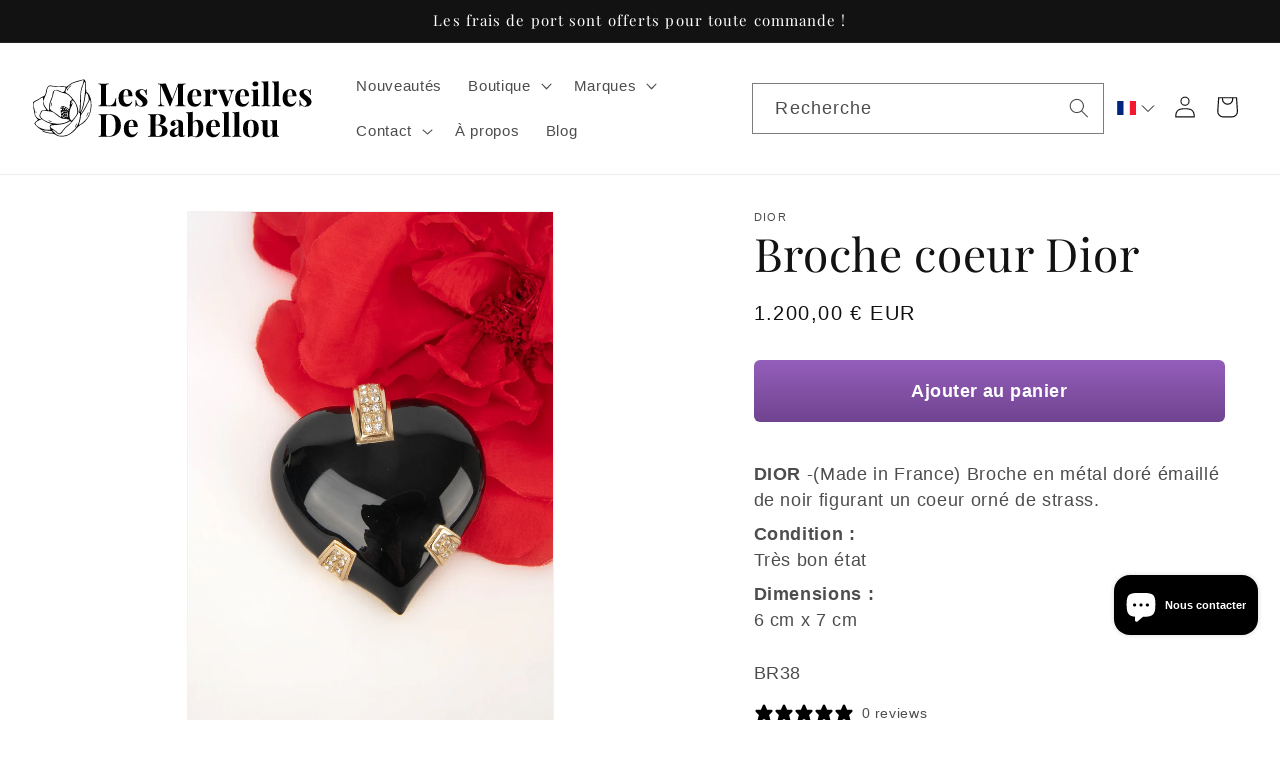

--- FILE ---
content_type: text/css
request_url: https://lesmerveillesdebabellou.com/cdn/shop/t/11/assets/styles.css?v=168260875580250237031720771630
body_size: 2131
content:
*,:before,:after{box-sizing:border-box;border-width:0;border-style:solid;border-color:#e5e7eb}:before,:after{--tw-content: ""}html,:host{line-height:1.5;-webkit-text-size-adjust:100%;-moz-tab-size:4;-o-tab-size:4;tab-size:4;font-family:ui-sans-serif,system-ui,sans-serif,"Apple Color Emoji","Segoe UI Emoji",Segoe UI Symbol,"Noto Color Emoji";font-feature-settings:normal;font-variation-settings:normal;-webkit-tap-highlight-color:transparent}body{margin:0;line-height:inherit}hr{height:0;color:inherit;border-top-width:1px}abbr:where([title]){-webkit-text-decoration:underline dotted;text-decoration:underline dotted}h1,h2,h3,h4,h5,h6{font-size:inherit;font-weight:inherit}a{color:inherit;text-decoration:inherit}b,strong{font-weight:bolder}code,kbd,samp,pre{font-family:ui-monospace,SFMono-Regular,Menlo,Monaco,Consolas,Liberation Mono,Courier New,monospace;font-feature-settings:normal;font-variation-settings:normal;font-size:1em}small{font-size:80%}sub,sup{font-size:75%;line-height:0;position:relative;vertical-align:baseline}sub{bottom:-.25em}sup{top:-.5em}table{text-indent:0;border-color:inherit;border-collapse:collapse}button,input,optgroup,select,textarea{font-family:inherit;font-feature-settings:inherit;font-variation-settings:inherit;font-size:100%;font-weight:inherit;line-height:inherit;letter-spacing:inherit;color:inherit;margin:0;padding:0}button,select{text-transform:none}button,input:where([type=button]),input:where([type=reset]),input:where([type=submit]){-webkit-appearance:button;background-color:transparent;background-image:none}:-moz-focusring{outline:auto}:-moz-ui-invalid{box-shadow:none}progress{vertical-align:baseline}::-webkit-inner-spin-button,::-webkit-outer-spin-button{height:auto}[type=search]{-webkit-appearance:textfield;outline-offset:-2px}::-webkit-search-decoration{-webkit-appearance:none}::-webkit-file-upload-button{-webkit-appearance:button;font:inherit}summary{display:list-item}blockquote,dl,dd,h1,h2,h3,h4,h5,h6,hr,figure,p,pre{margin:0}fieldset{margin:0;padding:0}legend{padding:0}ol,ul,menu{list-style:none;margin:0;padding:0}dialog{padding:0}textarea{resize:vertical}input::-moz-placeholder,textarea::-moz-placeholder{opacity:1;color:#9ca3af}input::placeholder,textarea::placeholder{opacity:1;color:#9ca3af}button,[role=button]{cursor:pointer}:disabled{cursor:default}img,svg,video,canvas,audio,iframe,embed,object{display:block;vertical-align:middle}img,video{max-width:100%;height:auto}[hidden]{display:none}p{margin:revert}h1,h2,h3,h4,h5,h6{font-family:var(--font-heading-family);font-style:var(--font-heading-style);font-weight:var(--font-heading-weight);letter-spacing:calc(var(--font-heading-scale) * .06rem);color:rgb(var(--color-foreground));line-height:calc(1 + .3/max(1,var(--font-heading-scale)));word-break:break-word}h1{font-size:calc(var(--font-heading-scale) * 3rem)}@media only screen and (min-width: 750px){h1{font-size:calc(var(--font-heading-scale) * 4rem)}}h2{font-size:calc(var(--font-heading-scale) * 2rem)}@media only screen and (min-width: 750px){h2{font-size:calc(var(--font-heading-scale) * 2.4rem)}}h3{font-size:calc(var(--font-heading-scale) * 1.7rem)}@media only screen and (min-width: 750px){h3{font-size:calc(var(--font-heading-scale) * 1.8rem)}}h4{font-family:var(--font-heading-family);font-style:var(--font-heading-style);font-size:calc(var(--font-heading-scale) * 1.5rem)}h5{font-size:calc(var(--font-heading-scale) * 1.2rem)}@media only screen and (min-width: 750px){h5{font-size:calc(var(--font-heading-scale) * 1.3rem)}}h6{color:rgba(var(--color-foreground),.75);margin-block-start:1.67em;margin-block-end:1.67em}.h1>*{font-size:calc(var(--font-heading-scale) * 3rem)}@media only screen and (min-width: 750px){.h1>*{font-size:calc(var(--font-heading-scale) * 4rem)}}.h2>*{font-size:calc(var(--font-heading-scale) * 2rem)}@media only screen and (min-width: 750px){.h2>*{font-size:calc(var(--font-heading-scale) * 2.4rem)}}.h3>*{font-size:calc(var(--font-heading-scale) * 1.7rem)}@media only screen and (min-width: 750px){.h3>*{font-size:calc(var(--font-heading-scale) * 1.8rem)}}.h4>*{font-family:var(--font-heading-family);font-style:var(--font-heading-style);font-size:calc(var(--font-heading-scale) * 1.5rem)}.h5>*{font-size:calc(var(--font-heading-scale) * 1.2rem)}@media only screen and (min-width: 750px){.h5>*{font-size:calc(var(--font-heading-scale) * 1.3rem)}}.h6>*{color:rgba(var(--color-foreground),.75);margin-block-start:1.67em;margin-block-end:1.67em}*,:before,:after{--tw-border-spacing-x: 0;--tw-border-spacing-y: 0;--tw-translate-x: 0;--tw-translate-y: 0;--tw-rotate: 0;--tw-skew-x: 0;--tw-skew-y: 0;--tw-scale-x: 1;--tw-scale-y: 1;--tw-pan-x: ;--tw-pan-y: ;--tw-pinch-zoom: ;--tw-scroll-snap-strictness: proximity;--tw-gradient-from-position: ;--tw-gradient-via-position: ;--tw-gradient-to-position: ;--tw-ordinal: ;--tw-slashed-zero: ;--tw-numeric-figure: ;--tw-numeric-spacing: ;--tw-numeric-fraction: ;--tw-ring-inset: ;--tw-ring-offset-width: 0px;--tw-ring-offset-color: #fff;--tw-ring-color: rgb(59 130 246 / .5);--tw-ring-offset-shadow: 0 0 #0000;--tw-ring-shadow: 0 0 #0000;--tw-shadow: 0 0 #0000;--tw-shadow-colored: 0 0 #0000;--tw-blur: ;--tw-brightness: ;--tw-contrast: ;--tw-grayscale: ;--tw-hue-rotate: ;--tw-invert: ;--tw-saturate: ;--tw-sepia: ;--tw-drop-shadow: ;--tw-backdrop-blur: ;--tw-backdrop-brightness: ;--tw-backdrop-contrast: ;--tw-backdrop-grayscale: ;--tw-backdrop-hue-rotate: ;--tw-backdrop-invert: ;--tw-backdrop-opacity: ;--tw-backdrop-saturate: ;--tw-backdrop-sepia: ;--tw-contain-size: ;--tw-contain-layout: ;--tw-contain-paint: ;--tw-contain-style: }::backdrop{--tw-border-spacing-x: 0;--tw-border-spacing-y: 0;--tw-translate-x: 0;--tw-translate-y: 0;--tw-rotate: 0;--tw-skew-x: 0;--tw-skew-y: 0;--tw-scale-x: 1;--tw-scale-y: 1;--tw-pan-x: ;--tw-pan-y: ;--tw-pinch-zoom: ;--tw-scroll-snap-strictness: proximity;--tw-gradient-from-position: ;--tw-gradient-via-position: ;--tw-gradient-to-position: ;--tw-ordinal: ;--tw-slashed-zero: ;--tw-numeric-figure: ;--tw-numeric-spacing: ;--tw-numeric-fraction: ;--tw-ring-inset: ;--tw-ring-offset-width: 0px;--tw-ring-offset-color: #fff;--tw-ring-color: rgb(59 130 246 / .5);--tw-ring-offset-shadow: 0 0 #0000;--tw-ring-shadow: 0 0 #0000;--tw-shadow: 0 0 #0000;--tw-shadow-colored: 0 0 #0000;--tw-blur: ;--tw-brightness: ;--tw-contrast: ;--tw-grayscale: ;--tw-hue-rotate: ;--tw-invert: ;--tw-saturate: ;--tw-sepia: ;--tw-drop-shadow: ;--tw-backdrop-blur: ;--tw-backdrop-brightness: ;--tw-backdrop-contrast: ;--tw-backdrop-grayscale: ;--tw-backdrop-hue-rotate: ;--tw-backdrop-invert: ;--tw-backdrop-opacity: ;--tw-backdrop-saturate: ;--tw-backdrop-sepia: ;--tw-contain-size: ;--tw-contain-layout: ;--tw-contain-paint: ;--tw-contain-style: }.tw-container{width:100%}@media (min-width: 640px){.tw-container{max-width:640px}}@media (min-width: 768px){.tw-container{max-width:768px}}@media (min-width: 1024px){.tw-container{max-width:1024px}}@media (min-width: 1280px){.tw-container{max-width:1280px}}@media (min-width: 1536px){.tw-container{max-width:1536px}}.tw-absolute{position:absolute}.tw-relative{position:relative}.-tw-inset-1,.tw--inset-1{top:-4px;right:-4px;bottom:-4px;left:-4px}.tw-inset-0{top:0;right:0;bottom:0;left:0}.-tw-top-1,.tw--top-1{top:-4px}.tw-col-span-2{grid-column:span 2 / span 2}.tw-mx-auto{margin-left:auto;margin-right:auto}.tw--mt-\[120\%\]{margin-top:-120%}.tw-mb-12{margin-bottom:48px}.tw-mb-2{margin-bottom:8px}.tw-mb-3{margin-bottom:12px}.tw-mb-4{margin-bottom:16px}.tw-mr-16{margin-right:64px}.tw-mt-0{margin-top:0}.tw-mt-1{margin-top:4px}.tw-mt-4{margin-top:16px}.tw-mt-5{margin-top:20px}.tw-block{display:block}.tw-flex{display:flex}.tw-inline-flex{display:inline-flex}.tw-grid{display:grid}.tw-hidden{display:none}.tw-size-20{width:80px;height:80px}.tw-size-40{width:160px;height:160px}.tw-h-\[80vh\]{height:80vh}.tw-h-full{height:100%}.tw-w-full{width:100%}.tw-max-w-4xl{max-width:56rem}.tw-max-w-screen-xl{max-width:1280px}.tw-auto-cols-fr{grid-auto-columns:minmax(0,1fr)}.tw-grid-cols-1{grid-template-columns:repeat(1,minmax(0,1fr))}.tw-grid-cols-2{grid-template-columns:repeat(2,minmax(0,1fr))}.tw-grid-cols-3{grid-template-columns:repeat(3,minmax(0,1fr))}.tw-grid-cols-\[auto_1fr_auto\]{grid-template-columns:auto 1fr auto}.tw-grid-rows-2{grid-template-rows:repeat(2,minmax(0,1fr))}.tw-flex-col{flex-direction:column}.tw-items-center{align-items:center}.tw-items-baseline{align-items:baseline}.tw-justify-center{justify-content:center}.tw-gap-0{gap:0px}.tw-gap-3{gap:12px}.tw-gap-4{gap:16px}.tw-gap-6{gap:24px}.tw-gap-x-4{-moz-column-gap:16px;column-gap:16px}.tw-gap-y-0{row-gap:0px}.tw-gap-y-4{row-gap:16px}.tw-space-y-reverse>:not([hidden])~:not([hidden]){--tw-space-y-reverse: 1}.tw-space-x-reverse>:not([hidden])~:not([hidden]){--tw-space-x-reverse: 1}.tw-divide-y-reverse>:not([hidden])~:not([hidden]){--tw-divide-y-reverse: 1}.tw-divide-x-reverse>:not([hidden])~:not([hidden]){--tw-divide-x-reverse: 1}.tw-overflow-hidden{overflow:hidden}.tw-rounded-full{border-radius:9999px}.tw-rounded-md{border-radius:6px}.tw-border{border-width:1px}.tw-border-purple-500{--tw-border-opacity: 1;border-color:rgb(168 85 247 / var(--tw-border-opacity))}.tw-bg-black\/30{background-color:#0000004d}.tw-bg-violet-900{--tw-bg-opacity: 1;background-color:rgb(76 29 149 / var(--tw-bg-opacity))}.tw-bg-gradient-to-t{background-image:linear-gradient(to top,var(--tw-gradient-stops))}.tw-from-\[\#704490\]{--tw-gradient-from: #704490 var(--tw-gradient-from-position);--tw-gradient-to: rgb(112 68 144 / 0) var(--tw-gradient-to-position);--tw-gradient-stops: var(--tw-gradient-from), var(--tw-gradient-to)}.tw-to-\[\#945EBB\]{--tw-gradient-to: #945EBB var(--tw-gradient-to-position)}.tw-object-cover{-o-object-fit:cover;object-fit:cover}.tw-object-center{-o-object-position:center;object-position:center}.tw-p-4{padding:16px}.tw-px-4{padding-left:16px;padding-right:16px}.tw-px-5{padding-left:20px;padding-right:20px}.tw-px-8{padding-left:32px;padding-right:32px}.tw-py-2{padding-top:8px;padding-bottom:8px}.tw-py-5{padding-top:20px;padding-bottom:20px}.tw-pb-0{padding-bottom:0}.tw-pt-6{padding-top:24px}.tw-text-center{text-align:center}.tw-text-5xl{font-size:48px;line-height:1}.tw-text-lg{font-size:18px;line-height:28px}.tw-font-bold{font-weight:700}.tw-ordinal{--tw-ordinal: ordinal;font-variant-numeric:var(--tw-ordinal) var(--tw-slashed-zero) var(--tw-numeric-figure) var(--tw-numeric-spacing) var(--tw-numeric-fraction)}.tw-slashed-zero{--tw-slashed-zero: slashed-zero;font-variant-numeric:var(--tw-ordinal) var(--tw-slashed-zero) var(--tw-numeric-figure) var(--tw-numeric-spacing) var(--tw-numeric-fraction)}.tw-leading-10{line-height:40px}.tw-leading-3{line-height:12px}.tw-leading-tight{line-height:1.25}.tw-tracking-wide{letter-spacing:.025em}.tw-text-white{--tw-text-opacity: 1;color:rgb(255 255 255 / var(--tw-text-opacity))}.tw-no-underline{text-decoration-line:none}.tw-shadow-xl{--tw-shadow: 0 20px 25px -5px rgb(0 0 0 / .1), 0 8px 10px -6px rgb(0 0 0 / .1);--tw-shadow-colored: 0 20px 25px -5px var(--tw-shadow-color), 0 8px 10px -6px var(--tw-shadow-color);box-shadow:var(--tw-ring-offset-shadow, 0 0 #0000),var(--tw-ring-shadow, 0 0 #0000),var(--tw-shadow)}.tw-ring-inset{--tw-ring-inset: inset}.tw-contain-size{--tw-contain-size: size;contain:var(--tw-contain-size) var(--tw-contain-layout) var(--tw-contain-paint) var(--tw-contain-style)}.tw-contain-layout{--tw-contain-layout: layout;contain:var(--tw-contain-size) var(--tw-contain-layout) var(--tw-contain-paint) var(--tw-contain-style)}.tw-contain-paint{--tw-contain-paint: paint;contain:var(--tw-contain-size) var(--tw-contain-layout) var(--tw-contain-paint) var(--tw-contain-style)}.tw-contain-style{--tw-contain-style: style;contain:var(--tw-contain-size) var(--tw-contain-layout) var(--tw-contain-paint) var(--tw-contain-style)}.\[a-zA-Z0-9\:\\\\-\\\\\._\$\]{a-z-a--z0-9:\\-\\. $}.\[vite\:css\]{vite:css}.\[vite\:html\]{vite:html}.\*\:tw-mb-2>*{margin-bottom:8px}.first\:tw-max-h-\[500px\]:first-child{max-height:500px}.last\:tw-max-h-\[600px\]:last-child{max-height:600px}.hover\:tw-underline:hover{text-decoration-line:underline}@media (min-width: 768px){.md\:tw-grid{display:grid}.md\:tw-pl-16{padding-left:64px}.md\:tw-pr-20{padding-right:80px}}@media (min-width: 1024px){.lg\:tw-block{display:block}.lg\:tw-flex{display:flex}}@media (prefers-color-scheme: dark){@media (min-width: 1024px){.dark\:lg\:hover\:\[paint-order\:markers\]:hover{paint-order:markers}}}
/*# sourceMappingURL=/cdn/shop/t/11/assets/styles.css.map?v=168260875580250237031720771630 */


--- FILE ---
content_type: text/css
request_url: https://lesmerveillesdebabellou.com/cdn/shop/t/11/assets/overides.css?v=26033766960504656801718704742
body_size: -583
content:
.slider-counter{display:none!important}.slider-buttons{justify-content:space-between!important;position:absolute;top:50%;transform:translateY(-100%);left:0;right:0;pointer-events:none}.slider-button{pointer-events:all;color:rgba(var(--color-foreground),1)!important;background-color:rgba(var(--color-background),1)!important;border-radius:100%}.slider-button .icon{height:2rem!important}.collection .slider-button--next .icon{transform:rotate(0)!important}.collection .slider-button--prev .icon{transform:rotate(180deg)!important}
/*# sourceMappingURL=/cdn/shop/t/11/assets/overides.css.map?v=26033766960504656801718704742 */


--- FILE ---
content_type: text/css
request_url: https://lesmerveillesdebabellou.com/cdn/shop/t/11/assets/section-rich-title.css?v=147586243789432467351718699166
body_size: -377
content:
.rich-title{z-index:1}.rich-title__wrapper{display:flex;justify-content:center;width:calc(100% - 4rem / var(--font-body-scale))}.rich-title:not(.rich-title--full-width) .rich-title__wrapper{margin:auto;width:calc(100% - 8rem / var(--font-body-scale))}.rich-title__blocks{width:100%}@media screen and (min-width: 750px){.rich-title__wrapper{width:100%}.rich-title__wrapper--left{justify-content:flex-start}.rich-title__wrapper--right{justify-content:flex-end}.rich-title__blocks{max-width:50rem}}@media screen and (min-width: 990px){.rich-title__blocks{max-width:78rem}}.rich-title__blocks *{overflow-wrap:break-word}.rich-title__blocks>*{margin-top:0;margin-bottom:0}.rich-title__blocks>*+*{margin-top:1rem}.rich-title__blocks>*+a{margin-top:2rem}.rich-title__buttons{display:inline-flex;justify-content:center;flex-wrap:wrap;gap:1rem;width:100%;max-width:45rem;word-break:break-word}.rich-title__buttons--multiple>*{flex-grow:1;min-width:22rem}.rich-title__buttons+.rich-title__buttons{margin-top:1rem}.rich-title__blocks.left .rich-title__buttons{justify-content:flex-start}.rich-title__blocks.right .rich-title__buttons{justify-content:flex-end}
/*# sourceMappingURL=/cdn/shop/t/11/assets/section-rich-title.css.map?v=147586243789432467351718699166 */


--- FILE ---
content_type: image/svg+xml
request_url: https://lesmerveillesdebabellou.com/cdn/shop/files/heart.svg?v=1714462570&width=20
body_size: -547
content:
<svg xmlns="http://www.w3.org/2000/svg" fill="none" viewBox="0 0 20 19" height="19" width="20">
<path fill="#633684" d="M10 18.9435L8.55 17.6235C3.4 12.9535 0 9.86351 0 6.09351C0 3.00351 2.42 0.593506 5.5 0.593506C7.24 0.593506 8.91 1.40351 10 2.67351C11.09 1.40351 12.76 0.593506 14.5 0.593506C17.58 0.593506 20 3.00351 20 6.09351C20 9.86351 16.6 12.9535 11.45 17.6235L10 18.9435Z"></path>
</svg>


--- FILE ---
content_type: image/svg+xml
request_url: https://lesmerveillesdebabellou.com/cdn/shop/files/logo-lmdb.svg?v=1715626368&width=280
body_size: 12505
content:
<svg xmlns="http://www.w3.org/2000/svg" fill="none" viewBox="0 0 238 51" height="51" width="238">
<path fill="black" d="M44.5727 2.77544C44.8811 3.66011 45.1332 6.18849 45.1332 8.39404C45.1332 11.1533 45.3165 12.3644 45.7213 12.2765C46.7136 12.061 48.6146 15.3754 49.2471 18.4238C49.5774 20.0138 49.7402 22.981 49.6095 25.0169C49.2114 31.2311 45.5534 37.1669 40.4767 39.8368C39.4599 40.3716 37.6222 42.0398 36.393 43.5435C35.0316 45.2097 32.9611 46.9428 31.0954 47.9787C28.4966 49.4216 27.5216 49.6801 24.6584 49.6852C21.8942 49.6903 20.9432 49.4604 19.4031 48.4144C17.9615 47.4357 16.8676 47.1374 14.7175 47.1374C12.1779 47.1374 7.33765 45.4559 7.99207 44.8011C8.11407 44.679 8.99259 44.9676 9.9441 45.4426C10.8956 45.9176 12.914 46.4095 14.4296 46.5352C16.9426 46.7436 17.1407 46.6848 16.6818 45.8645C16.2984 45.1791 15.3428 44.9155 12.6623 44.7556C10.7277 44.6407 8.61893 44.4972 7.97523 44.4374C6.62044 44.3107 1.23296 39.7448 1.23296 38.7228C1.23296 38.3443 1.94813 37.432 2.82205 36.696C4.41114 35.3582 4.41114 35.3582 3.0977 34.1405C2.3759 33.4704 1.68523 32.386 1.56374 31.7296C1.44276 31.0738 1.0543 29.1579 0.701562 27.4723C0.348318 25.7867 0.0364222 23.4882 0.00834646 22.3645C-0.041169 20.3928 0.049184 20.2764 2.59693 19.0444C4.04921 18.342 5.65719 17.3833 6.17021 16.9134C6.68374 16.4435 7.70621 15.9087 8.44333 15.7248C9.96861 15.3437 10.8344 13.7685 11.2713 10.5787C11.4576 9.21845 12.0299 7.94353 12.7639 7.25398C13.7864 6.29217 14.2627 6.19257 16.1437 6.54399C17.3484 6.76873 20.4378 6.97305 23.0095 6.99705C25.5813 7.02106 27.8539 7.20801 28.0601 7.41232C28.2663 7.61663 29.2464 7.07061 30.2383 6.19921C32.3164 4.37368 34.3496 3.44507 39.0076 2.1957C43.731 0.928449 43.9367 0.949902 44.5727 2.77544ZM40.2838 2.48531C39.1608 2.85819 37.321 3.39808 36.1954 3.68412C32.2924 4.67708 28.5129 7.94353 27.5833 11.1272C27.3506 11.9241 27.7207 12.3986 29.2679 13.2843C30.3582 13.909 31.7896 15.1175 32.4491 15.97C33.1081 16.8225 34.3756 18.437 35.2654 19.5577C36.9984 21.7413 38.367 25.3398 38.5666 28.2384C38.6697 29.7366 38.1388 30.7719 35.2899 34.6309C33.42 37.1633 30.7477 40.0891 29.3516 41.1326C27.955 42.1757 26.2035 44.0686 25.4598 45.3389C23.7574 48.2453 21.7895 48.61 19.8651 46.3758C18.7282 45.056 16.547 43.7999 16.547 44.4655C16.547 45.0468 19.6001 47.9005 20.9799 48.6084C22.8319 49.5585 27.0448 49.2893 29.6972 48.0512C33.2991 46.3692 37.0908 42.3355 38.4931 38.6937C39.8734 35.108 40.4905 29.7708 39.5247 29.7708C39.1153 29.7708 39.0377 29.4608 39.3001 28.8769C39.5211 28.3856 39.853 23.9606 40.0383 19.0444C40.3119 11.7678 40.5681 9.63065 41.4145 7.55176C42.6825 4.4365 43.3216 1.65529 42.7488 1.74213C42.5161 1.77737 41.4068 2.11193 40.2838 2.48531ZM42.3073 6.85352C40.9112 10.7968 40.7892 11.7085 40.7259 18.6449C40.6886 22.7797 40.5002 26.8021 40.3073 27.5836C39.7483 29.8464 40.8382 28.3176 41.7662 25.5359C43.5584 20.166 45.0847 6.93423 44.2455 4.04422C43.8489 2.6789 43.7182 2.86789 42.3073 6.85352ZM31.4782 7.59467C30.566 8.31385 29.8192 9.21743 29.8192 9.60153C29.8192 9.98615 29.5895 10.4428 29.3087 10.6165C29.028 10.7901 28.7983 10.6967 28.7983 10.4091C28.7983 9.64597 31.8646 6.27379 32.5522 6.28043C32.8738 6.28349 32.3904 6.87498 31.4782 7.59467ZM13.0314 7.74944C12.4 8.38128 11.9528 9.48201 11.9528 10.403C11.9528 11.2692 11.2637 13.5489 10.4214 15.4689C8.70775 19.3759 8.68222 19.5516 9.43108 22.2505C9.93134 24.0526 12.6256 27.7277 13.4464 27.7277C13.6486 27.7277 13.8119 26.2913 13.8104 24.5353C13.8073 22.152 14.1539 20.5823 15.1769 18.3426C15.9304 16.6922 16.547 14.8064 16.547 14.1526C16.547 10.5056 19.007 9.0361 22.1514 10.8044C25.1193 12.4737 26.5537 12.2683 27.2781 10.0715C27.6089 9.0693 27.7217 8.09268 27.5292 7.90063C27.3363 7.70857 25.0739 7.54002 22.5011 7.52571C19.9284 7.5109 16.9875 7.31272 15.9666 7.08491C14.4194 6.73962 13.9298 6.85046 13.0314 7.74944ZM18.1866 10.9995C17.8967 11.351 17.5072 12.5574 17.3209 13.6812C17.1346 14.8049 16.4429 16.9885 15.7839 18.5336C14.6072 21.2913 14.2749 23.0642 14.4281 25.7637C14.4883 26.8241 15.0891 27.4626 17.1851 28.6946C18.6593 29.5609 20.7252 31.0013 21.7768 31.8951C22.8283 32.7895 23.7696 33.4244 23.8681 33.3059C23.9667 33.1879 23.9029 31.6678 23.7267 29.9286C23.4695 27.39 23.5353 26.8736 24.0606 27.3098C24.5466 27.7134 24.7145 27.6398 24.7145 27.0238C24.7145 26.5682 24.3699 26.1953 23.9488 26.1953C22.9524 26.1953 22.9748 25.4552 24.0024 24.4265C24.5256 23.9034 25.2178 23.7288 25.9167 23.9443C27.6288 24.4719 29.7196 25.6207 30.1061 26.2464C30.7523 27.293 31.3348 25.54 31.3429 22.5213C31.3491 20.1666 31.5512 19.4724 32.4052 18.8738C33.4512 18.1408 33.4461 18.1199 31.8187 16.2652C29.8983 14.076 28.2561 13.1397 25.4623 12.6412C24.349 12.4425 22.7221 11.848 21.8467 11.3203C19.9917 10.2022 18.9227 10.1082 18.1866 10.9995ZM44.9112 13.5111C44.7887 13.8855 44.4247 15.9158 44.1016 18.0228C43.4022 22.5866 42.4763 25.9716 41.3093 28.2298C40.6687 29.4689 40.6253 29.8285 41.1347 29.6615C41.6901 29.4796 44.4763 24.71 47.1874 19.2998C47.5411 18.5933 47.5003 17.5028 47.0541 15.7636C46.4212 13.2945 45.3502 12.1682 44.9112 13.5111ZM6.11763 17.6561C5.29476 18.2792 3.68678 19.2487 2.54435 19.8105C0.106867 21.0093 -0.192267 22.058 0.946588 25.4143C1.38457 26.7066 1.74343 28.6925 1.74343 29.828C1.74343 31.4288 2.07881 32.2277 3.23553 33.3856C4.05636 34.2069 5.20491 34.8786 5.78787 34.8786C7.06608 34.8786 7.12019 34.4935 6.01401 33.2707C5.24014 32.4151 5.2529 32.1715 6.1891 29.9102C7.17124 27.5387 7.25649 27.4733 9.32031 27.5162C10.4878 27.5407 11.4423 27.4784 11.4423 27.3778C11.4423 27.2772 10.8104 26.2398 10.0385 25.0726C8.87875 23.3186 8.63475 22.3885 8.63475 19.7201C8.63475 17.8966 8.4127 16.4976 8.12428 16.5068C7.84353 16.5155 6.94051 17.0329 6.11763 17.6561ZM47.5947 19.7385C47.123 20.6212 46.0613 22.722 45.2343 24.4076C44.4074 26.0932 43.0128 28.3656 42.1353 29.4582C41.097 30.7495 40.539 32.0121 40.539 33.0699C40.539 33.9648 40.1684 35.7842 39.7161 37.1138C39.2634 38.4434 38.9913 39.6294 39.1112 39.75C39.5615 40.2005 43.9188 36.7312 45.5074 34.6575C46.415 33.4724 47.5182 31.486 47.9592 30.2433C48.9781 27.3691 49.4222 22.3987 48.875 19.9939C48.4513 18.1347 48.4513 18.1347 47.5947 19.7385ZM32.7105 19.3861C32.5231 19.574 32.7299 20.1262 33.1699 20.613C33.9024 21.4226 33.8529 21.7311 32.5926 24.2201C30.8085 27.7425 30.3552 32.4585 31.5737 34.8163C32.0453 35.7291 32.6227 36.4038 32.8565 36.316C33.0903 36.2276 34.2577 34.9139 35.4517 33.3968C37.3649 30.9645 37.6222 30.3275 37.6222 28.0168C37.6222 23.5255 34.3394 17.7567 32.7105 19.3861ZM15.838 22.7057C15.5261 23.8769 15.204 24.4908 15.1228 24.0705C14.9763 23.3145 15.8272 20.5767 16.2081 20.5767C16.3168 20.5767 16.1499 21.5349 15.838 22.7057ZM32.2235 21.5983C32.3705 22.1601 32.5788 22.6198 32.6865 22.6198C32.7937 22.6198 32.882 22.1601 32.882 21.5983C32.882 21.0364 32.6737 20.5767 32.4195 20.5767C32.1648 20.5767 32.077 21.0364 32.2235 21.5983ZM24.2142 24.9061C23.8115 25.3913 23.7727 25.6845 24.1116 25.6845C24.7283 25.6845 25.4475 24.7156 25.0938 24.3611C24.9651 24.2329 24.5695 24.4781 24.2142 24.9061ZM25.9907 25.1738C26.1642 25.4547 26.5221 25.6845 26.7865 25.6845C27.0509 25.6845 27.2668 25.4547 27.2668 25.1738C27.2668 24.8928 26.9085 24.663 26.471 24.663C26.0336 24.663 25.8171 24.8928 25.9907 25.1738ZM25.225 26.135C25.225 26.416 25.4547 26.7878 25.7354 26.9615C26.0162 27.1352 26.2459 27.0473 26.2459 26.7664C26.2459 26.4854 26.0162 26.1136 25.7354 25.9399C25.4547 25.7663 25.225 25.8541 25.225 26.135ZM27.4945 26.2398C27.3062 26.5452 27.4409 27.0626 27.7947 27.389C28.298 27.8538 28.3695 27.7885 28.1239 27.0892C27.7053 25.8996 28.031 25.9624 29.2888 27.3134C30.4394 28.549 30.6906 27.9907 29.6191 26.5784C28.8473 25.5614 27.9973 25.4256 27.4945 26.2398ZM2.60561 30.1539C2.47748 30.6453 2.37233 30.2433 2.37233 29.26C2.37233 28.2768 2.47748 27.8748 2.60561 28.3661C2.73425 28.8575 2.73425 29.6625 2.60561 30.1539ZM6.85015 29.8867C5.82666 32.0075 5.82462 32.0775 6.75878 33.3376C10.5046 38.3892 22.2188 40.5585 28.6165 37.385C29.98 36.7088 31.0954 35.9257 31.0954 35.6448C31.0954 35.3639 29.567 35.0022 27.6987 34.8418C24.0948 34.5318 23.3807 34.1901 19.3653 30.8598C16.8099 28.74 16.1815 28.5306 10.8175 28.0071C7.89559 27.722 7.89559 27.722 6.85015 29.8867ZM25.225 28.4218C25.225 28.9157 24.9953 29.1783 24.7145 29.0046C24.4337 28.831 24.204 29.1625 24.204 29.7407C24.204 30.7924 24.204 30.7924 25.276 29.7197C26.0555 28.9398 26.1949 28.4938 25.7865 28.0852C25.3781 27.6766 25.225 27.7685 25.225 28.4218ZM26.7564 28.1782C26.7564 28.4591 26.9861 28.831 27.2668 29.0046C27.5476 29.1783 27.7773 29.0904 27.7773 28.8095C27.7773 28.5286 27.5476 28.1567 27.2668 27.9831C26.9861 27.8094 26.7564 27.8972 26.7564 28.1782ZM28.6921 28.8718C29.2306 29.5251 29.2306 29.7121 28.6921 29.8934C28.153 30.0747 28.153 30.2617 28.6921 30.915C29.2015 31.533 29.2102 31.7618 28.7293 31.9222C28.3868 32.0361 28.276 32.4034 28.4828 32.7379C29.2204 33.9321 29.6068 33.31 29.5854 30.963C29.5706 29.3111 29.3286 28.5015 28.7983 28.3258C28.1591 28.1143 28.1418 28.2047 28.6921 28.8718ZM46.1634 31.6505C44.9995 33.7672 44.9969 33.6109 46.1445 30.6284C46.558 29.5552 46.9725 28.9071 47.0659 29.188C47.1598 29.4689 46.7535 30.5773 46.1634 31.6505ZM26.7564 30.2514C26.7564 30.516 26.9861 30.8741 27.2668 31.0478C27.5476 31.2214 27.7773 31.0048 27.7773 30.5671C27.7773 30.1294 27.5476 29.7708 27.2668 29.7708C26.9861 29.7708 26.7564 29.9869 26.7564 30.2514ZM25.5507 31.0478C25.7125 31.4691 25.935 31.8139 26.0453 31.8139C26.1556 31.8139 26.2459 31.4691 26.2459 31.0478C26.2459 30.6264 26.0233 30.2816 25.7513 30.2816C25.4797 30.2816 25.3893 30.6264 25.5507 31.0478ZM24.2117 31.6862C24.2163 31.8972 24.4424 32.4141 24.7145 32.8355C25.1147 33.4551 25.2107 33.3815 25.2173 32.4524C25.2214 31.8206 24.9953 31.3031 24.7145 31.3031C24.4337 31.3031 24.2076 31.4753 24.2117 31.6862ZM26.7564 32.2946C26.7564 32.5592 26.9861 32.9172 27.2668 33.0909C27.5476 33.2645 27.7773 33.048 27.7773 32.6102C27.7773 32.1725 27.5476 31.8139 27.2668 31.8139C26.9861 31.8139 26.7564 32.03 26.7564 32.2946ZM25.7354 33.3161C25.7354 33.5807 25.9652 33.9388 26.2459 34.1124C26.5267 34.2861 26.7564 34.0695 26.7564 33.6318C26.7564 33.1941 26.5267 32.8355 26.2459 32.8355C25.9652 32.8355 25.7354 33.0516 25.7354 33.3161ZM27.9473 34.1978C28.1346 34.3847 28.4409 34.3847 28.6283 34.1978C28.8151 34.0103 28.662 33.8571 28.2878 33.8571C27.9136 33.8571 27.7605 34.0103 27.9473 34.1978ZM4.74754 36.1719C3.45197 36.8237 2.24828 37.7313 2.07268 38.1895C1.26155 40.3052 7.85067 44.0594 12.3903 44.0676C14.8027 44.0722 15.0794 43.9675 14.7369 43.1788C13.9135 41.2808 14.2024 39.8026 15.4556 39.4992C16.4674 39.2545 16.2688 39.1023 14.2234 38.5547C12.8824 38.1962 10.7777 37.2221 9.54594 36.3905C8.31469 35.559 7.26159 34.9031 7.20544 34.9328C7.14929 34.9624 6.0431 35.5197 4.74754 36.1719ZM16.547 37.1419C16.9681 37.3074 16.5159 37.3212 15.5419 37.1725C14.5679 37.0239 13.5398 36.671 13.2565 36.3875C12.7757 35.9063 14.2719 36.2491 16.547 37.1419ZM30.4307 37.2149C28.3388 38.6809 24.9258 39.5462 19.8651 39.8925C15.2831 40.2061 14.7604 40.343 14.7604 41.2276C14.7604 41.8697 15.6476 42.735 17.3025 43.708C18.7007 44.5299 20.1494 45.6377 20.522 46.17C21.714 47.8729 23.396 47.3744 24.9937 44.8445C25.7906 43.5834 27.7763 41.5152 29.4067 40.248C31.0377 38.9812 32.3715 37.7278 32.3715 37.4632C32.3715 36.5611 31.519 36.4523 30.4307 37.2149ZM36.735 40.4497C35.6135 42.6195 35.2501 42.451 36.2996 40.2485C36.7667 39.2683 37.2394 38.5578 37.3501 38.6686C37.4609 38.7795 37.1842 39.5809 36.735 40.4497Z" clip-rule="evenodd" fill-rule="evenodd"></path>
<path fill="black" d="M64.2928 5.26957C63.6395 5.30587 63.1585 5.37847 62.8499 5.48737C62.5595 5.59627 62.3599 5.80499 62.251 6.11353C62.1421 6.42207 62.0877 6.92119 62.0877 7.61087V21.4409C62.0877 22.0217 62.133 22.4482 62.2238 22.7205C62.3145 22.9745 62.4688 23.147 62.6866 23.2377C62.9225 23.3285 63.2946 23.3738 63.8028 23.3738H65.1368C66.371 23.3738 67.4327 22.8203 68.3221 21.7131C69.2295 20.606 69.8194 19.1359 70.0917 17.3028H70.7178C70.6634 17.9199 70.6361 18.7185 70.6361 19.6985C70.6361 21.4409 70.6997 22.8747 70.8267 24C69.5925 23.9456 67.5144 23.9183 64.5923 23.9183C60.6357 23.9183 57.6773 23.9456 55.7171 24V23.4555C56.3161 23.4192 56.7517 23.3466 57.0239 23.2377C57.3143 23.1288 57.5049 22.9201 57.5956 22.6116C57.7045 22.303 57.759 21.8039 57.759 21.1142V7.61087C57.759 6.92119 57.7045 6.42207 57.5956 6.11353C57.5049 5.80499 57.3143 5.59627 57.0239 5.48737C56.7517 5.37847 56.3161 5.30587 55.7171 5.26957V4.72508C56.6428 4.77953 58.0766 4.80676 60.0186 4.80676C61.8699 4.80676 63.2946 4.77953 64.2928 4.72508V5.26957ZM80.3873 22.1487C81.8756 22.1487 83.0735 21.4228 83.9809 19.9708L84.471 20.1341C84.108 21.3139 83.4546 22.3212 82.5108 23.156C81.5852 23.9728 80.4236 24.3811 79.0261 24.3811C77.1022 24.3811 75.5686 23.7731 74.4252 22.5571C73.2999 21.3229 72.7372 19.508 72.7372 17.1122C72.7372 14.662 73.3453 12.7926 74.5613 11.504C75.7773 10.1972 77.3926 9.54381 79.4072 9.54381C82.8194 9.54381 84.5254 11.5584 84.5254 15.5876H76.8754C76.8572 15.8599 76.8481 16.2864 76.8481 16.8672C76.8481 18.0651 77.0115 19.0633 77.3382 19.8619C77.683 20.6605 78.1186 21.2413 78.645 21.6042C79.1894 21.9672 79.7702 22.1487 80.3873 22.1487ZM79.2439 10.1155C78.5905 10.1155 78.046 10.5239 77.6104 11.3406C77.193 12.1392 76.9298 13.3825 76.8209 15.0704H81.0952C81.1315 13.6366 80.9863 12.4568 80.6596 11.5312C80.351 10.5874 79.8791 10.1155 79.2439 10.1155ZM91.7877 9.54381C92.4774 9.54381 93.1126 9.63456 93.6934 9.81606C94.2742 9.9794 94.7189 10.17 95.0274 10.3878C95.2089 10.5148 95.3723 10.5783 95.5175 10.5783C95.6808 10.5783 95.8169 10.4967 95.9258 10.3333C96.0529 10.1518 96.1345 9.89773 96.1708 9.57104H96.7426C96.67 10.4967 96.6337 12.0938 96.6337 14.3625H96.0619C95.8986 13.1647 95.5356 12.1664 94.973 11.3679C94.4285 10.5511 93.6299 10.1428 92.5772 10.1428C92.0327 10.1428 91.579 10.297 91.216 10.6056C90.8711 10.9141 90.6987 11.3406 90.6987 11.8851C90.6987 12.5022 90.9074 13.0376 91.3249 13.4914C91.7423 13.9269 92.3957 14.4624 93.2851 15.0976L94.0746 15.6693C95.1817 16.5042 95.9984 17.2483 96.5248 17.9017C97.0511 18.5551 97.3143 19.3718 97.3143 20.3519C97.3143 21.1505 97.0783 21.8583 96.6064 22.4754C96.1527 23.0925 95.5356 23.5644 94.7552 23.8911C93.9747 24.2178 93.1126 24.3811 92.1688 24.3811C91.1706 24.3811 90.3176 24.1906 89.6097 23.8094C89.029 23.519 88.6115 23.3285 88.3574 23.2377C88.1759 23.1833 88.0126 23.2468 87.8674 23.4283C87.7403 23.5916 87.6405 23.8457 87.5679 24.1906H86.9962C87.0688 23.156 87.1051 21.3411 87.1051 18.7457H87.6768C88.0398 22.0852 89.2649 23.755 91.3521 23.755C91.8785 23.755 92.3231 23.6007 92.6861 23.2922C93.0673 22.9655 93.2578 22.4754 93.2578 21.822C93.2578 21.3139 93.1399 20.8601 92.9039 20.4608C92.6861 20.0615 92.4048 19.7076 92.06 19.3991C91.7151 19.0905 91.1978 18.664 90.5082 18.1195C89.6914 17.4661 89.0653 16.9398 88.6297 16.5405C88.2122 16.1412 87.8492 15.6693 87.5407 15.1248C87.2503 14.5803 87.1051 13.9723 87.1051 13.3008C87.1051 12.1392 87.5588 11.2227 88.4663 10.5511C89.3738 9.87958 90.4809 9.54381 91.7877 9.54381ZM129.603 5.26957C128.986 5.30587 128.541 5.37847 128.269 5.48737C127.997 5.59627 127.806 5.80499 127.697 6.11353C127.606 6.42207 127.561 6.92119 127.561 7.61087V21.1142C127.561 21.8039 127.606 22.303 127.697 22.6116C127.806 22.9201 127.997 23.1288 128.269 23.2377C128.559 23.3466 129.004 23.4192 129.603 23.4555V24C128.605 23.9456 127.18 23.9183 125.329 23.9183C123.387 23.9183 121.953 23.9456 121.027 24V23.4555C121.68 23.4192 122.152 23.3466 122.443 23.2377C122.751 23.1288 122.96 22.9201 123.069 22.6116C123.178 22.303 123.232 21.8039 123.232 21.1142V6.87582L116.671 24.0272H116.236L108.885 6.49467V19.5352C108.885 20.606 108.939 21.3955 109.048 21.9037C109.157 22.3938 109.393 22.7567 109.756 22.9927C110.119 23.2105 110.709 23.3648 111.526 23.4555V24C110.818 23.9456 109.838 23.9183 108.585 23.9183C107.587 23.9183 106.798 23.9456 106.217 24V23.4555C106.816 23.3648 107.251 23.2105 107.524 22.9927C107.814 22.7749 108.005 22.4301 108.095 21.9582C108.204 21.4863 108.259 20.7875 108.259 19.8619V7.61087C108.259 6.92119 108.204 6.42207 108.095 6.11353C108.005 5.80499 107.814 5.59627 107.524 5.48737C107.251 5.37847 106.816 5.30587 106.217 5.26957V4.72508C106.798 4.77953 107.587 4.80676 108.585 4.80676C110.255 4.80676 111.689 4.77953 112.887 4.72508L118.386 17.9834L123.396 4.80676H125.329C127.18 4.80676 128.605 4.77953 129.603 4.72508V5.26957ZM138.942 22.1487C140.43 22.1487 141.628 21.4228 142.536 19.9708L143.026 20.1341C142.663 21.3139 142.009 22.3212 141.066 23.156C140.14 23.9728 138.978 24.3811 137.581 24.3811C135.657 24.3811 134.123 23.7731 132.98 22.5571C131.855 21.3229 131.292 19.508 131.292 17.1122C131.292 14.662 131.9 12.7926 133.116 11.504C134.332 10.1972 135.947 9.54381 137.962 9.54381C141.374 9.54381 143.08 11.5584 143.08 15.5876H135.43C135.412 15.8599 135.403 16.2864 135.403 16.8672C135.403 18.0651 135.566 19.0633 135.893 19.8619C136.238 20.6605 136.673 21.2413 137.2 21.6042C137.744 21.9672 138.325 22.1487 138.942 22.1487ZM137.799 10.1155C137.145 10.1155 136.601 10.5239 136.165 11.3406C135.748 12.1392 135.485 13.3825 135.376 15.0704H139.65C139.686 13.6366 139.541 12.4568 139.214 11.5312C138.906 10.5874 138.434 10.1155 137.799 10.1155ZM154.158 9.54381C154.975 9.54381 155.592 9.78883 156.009 10.2789C156.427 10.7689 156.635 11.3588 156.635 12.0485C156.635 12.72 156.436 13.2736 156.036 13.7092C155.655 14.1266 155.147 14.3353 154.512 14.3353C153.895 14.3353 153.405 14.181 153.042 13.8725C152.679 13.5458 152.497 13.1193 152.497 12.593C152.497 11.7218 152.896 11.0139 153.695 10.4694C153.622 10.4513 153.514 10.4422 153.368 10.4422C153.187 10.4422 153.042 10.4604 152.933 10.4967C152.243 10.6056 151.653 11.023 151.163 11.749C150.691 12.475 150.455 13.2191 150.455 13.9814V21.1959C150.455 22.0308 150.655 22.6116 151.054 22.9382C151.472 23.2649 152.125 23.4283 153.014 23.4283V24C152.76 24 152.552 23.9909 152.388 23.9728C150.537 23.9183 149.303 23.8911 148.686 23.8911C148.196 23.8911 147.079 23.9183 145.337 23.9728C145.192 23.9909 145.01 24 144.793 24V23.4283C145.446 23.4283 145.9 23.2922 146.154 23.0199C146.408 22.7295 146.535 22.2123 146.535 21.4681V12.8924C146.535 12.0575 146.408 11.4495 146.154 11.0684C145.9 10.6872 145.446 10.4967 144.793 10.4967V9.92495C145.373 9.9794 145.936 10.0066 146.481 10.0066C148.096 10.0066 149.421 9.87958 150.455 9.62549V12.1574C150.8 11.3769 151.299 10.7508 151.953 10.2789C152.606 9.78883 153.341 9.54381 154.158 9.54381ZM168.849 10.0066C169.775 10.0066 170.474 9.9794 170.946 9.92495V10.4694C170.565 10.5783 170.22 10.8143 169.911 11.1773C169.621 11.5221 169.339 12.0666 169.067 12.8107L165.092 24.0544C164.893 24.0363 164.593 24.0272 164.194 24.0272C163.813 24.0272 163.522 24.0363 163.323 24.0544L158.477 12.0212C158.223 11.4041 157.96 10.9958 157.687 10.7961C157.433 10.5965 157.17 10.4967 156.898 10.4967V9.92495C158.168 10.0157 159.457 10.0611 160.764 10.0611C161.907 10.0611 163.087 10.0157 164.303 9.92495V10.4967C163.686 10.4967 163.241 10.542 162.969 10.6328C162.715 10.7054 162.588 10.9232 162.588 11.2862C162.588 11.4314 162.633 11.6582 162.724 11.9668L165.827 20.2158L167.788 14.8254C168.078 13.9723 168.223 13.2373 168.223 12.6202C168.223 11.2953 167.561 10.5783 166.236 10.4694V9.92495C167.071 9.9794 167.942 10.0066 168.849 10.0066ZM179.522 22.1487C181.01 22.1487 182.208 21.4228 183.115 19.9708L183.605 20.1341C183.242 21.3139 182.589 22.3212 181.645 23.156C180.72 23.9728 179.558 24.3811 178.161 24.3811C176.237 24.3811 174.703 23.7731 173.56 22.5571C172.434 21.3229 171.872 19.508 171.872 17.1122C171.872 14.662 172.48 12.7926 173.696 11.504C174.912 10.1972 176.527 9.54381 178.542 9.54381C181.954 9.54381 183.66 11.5584 183.66 15.5876H176.01C175.992 15.8599 175.983 16.2864 175.983 16.8672C175.983 18.0651 176.146 19.0633 176.473 19.8619C176.817 20.6605 177.253 21.2413 177.779 21.6042C178.324 21.9672 178.905 22.1487 179.522 22.1487ZM178.378 10.1155C177.725 10.1155 177.18 10.5239 176.745 11.3406C176.327 12.1392 176.064 13.3825 175.955 15.0704H180.23C180.266 13.6366 180.121 12.4568 179.794 11.5312C179.485 10.5874 179.014 10.1155 178.378 10.1155ZM189.071 2.90104C189.833 2.90104 190.432 3.09162 190.868 3.47276C191.321 3.83575 191.548 4.34394 191.548 4.99733C191.548 5.65071 191.321 6.16798 190.868 6.54912C190.432 6.91211 189.833 7.09361 189.071 7.09361C188.309 7.09361 187.701 6.91211 187.247 6.54912C186.811 6.16798 186.593 5.65071 186.593 4.99733C186.593 4.34394 186.811 3.83575 187.247 3.47276C187.701 3.09162 188.309 2.90104 189.071 2.90104ZM191.194 21.4681C191.194 22.2123 191.321 22.7295 191.575 23.0199C191.848 23.2922 192.301 23.4283 192.937 23.4283V24C191.122 23.9274 189.915 23.8911 189.316 23.8911C188.753 23.8911 187.492 23.9274 185.532 24V23.4283C186.185 23.4283 186.639 23.2922 186.893 23.0199C187.147 22.7295 187.274 22.2123 187.274 21.4681V12.8924C187.274 12.0575 187.147 11.4495 186.893 11.0684C186.639 10.6872 186.185 10.4967 185.532 10.4967V9.92495C186.112 9.9794 186.675 10.0066 187.22 10.0066C188.835 10.0066 190.16 9.87958 191.194 9.62549V21.4681ZM199.968 21.4681C199.968 22.2123 200.095 22.7295 200.349 23.0199C200.603 23.2922 201.057 23.4283 201.711 23.4283V24C199.823 23.9274 198.607 23.8911 198.063 23.8911C197.445 23.8911 196.193 23.9274 194.306 24V23.4283C194.941 23.4283 195.385 23.2922 195.64 23.0199C195.912 22.7295 196.048 22.2123 196.048 21.4681V5.95018C196.048 5.1153 195.912 4.50729 195.64 4.12614C195.385 3.745 194.941 3.55443 194.306 3.55443V2.98272C194.886 3.03717 195.449 3.06439 195.993 3.06439C197.572 3.06439 198.897 2.93734 199.968 2.68325V21.4681ZM208.878 21.4681C208.878 22.2123 209.005 22.7295 209.259 23.0199C209.513 23.2922 209.967 23.4283 210.62 23.4283V24C208.732 23.9274 207.516 23.8911 206.972 23.8911C206.355 23.8911 205.102 23.9274 203.215 24V23.4283C203.85 23.4283 204.295 23.2922 204.549 23.0199C204.821 22.7295 204.957 22.2123 204.957 21.4681V5.95018C204.957 5.1153 204.821 4.50729 204.549 4.12614C204.295 3.745 203.85 3.55443 203.215 3.55443V2.98272C203.796 3.03717 204.358 3.06439 204.903 3.06439C206.482 3.06439 207.807 2.93734 208.878 2.68325V21.4681ZM219.812 22.1487C221.3 22.1487 222.498 21.4228 223.405 19.9708L223.895 20.1341C223.532 21.3139 222.879 22.3212 221.935 23.156C221.01 23.9728 219.848 24.3811 218.451 24.3811C216.527 24.3811 214.993 23.7731 213.85 22.5571C212.724 21.3229 212.162 19.508 212.162 17.1122C212.162 14.662 212.77 12.7926 213.986 11.504C215.202 10.1972 216.817 9.54381 218.832 9.54381C222.244 9.54381 223.95 11.5584 223.95 15.5876H216.3C216.282 15.8599 216.273 16.2864 216.273 16.8672C216.273 18.0651 216.436 19.0633 216.763 19.8619C217.107 20.6605 217.543 21.2413 218.069 21.6042C218.614 21.9672 219.195 22.1487 219.812 22.1487ZM218.668 10.1155C218.015 10.1155 217.47 10.5239 217.035 11.3406C216.617 12.1392 216.354 13.3825 216.245 15.0704H220.52C220.556 13.6366 220.411 12.4568 220.084 11.5312C219.775 10.5874 219.304 10.1155 218.668 10.1155ZM231.212 9.54381C231.902 9.54381 232.537 9.63456 233.118 9.81606C233.699 9.9794 234.143 10.17 234.452 10.3878C234.633 10.5148 234.797 10.5783 234.942 10.5783C235.105 10.5783 235.241 10.4967 235.35 10.3333C235.477 10.1518 235.559 9.89773 235.595 9.57104H236.167C236.094 10.4967 236.058 12.0938 236.058 14.3625H235.486C235.323 13.1647 234.96 12.1664 234.397 11.3679C233.853 10.5511 233.054 10.1428 232.002 10.1428C231.457 10.1428 231.003 10.297 230.64 10.6056C230.296 10.9141 230.123 11.3406 230.123 11.8851C230.123 12.5022 230.332 13.0376 230.749 13.4914C231.167 13.9269 231.82 14.4624 232.709 15.0976L233.499 15.6693C234.606 16.5042 235.423 17.2483 235.949 17.9017C236.476 18.5551 236.739 19.3718 236.739 20.3519C236.739 21.1505 236.503 21.8583 236.031 22.4754C235.577 23.0925 234.96 23.5644 234.18 23.8911C233.399 24.2178 232.537 24.3811 231.593 24.3811C230.595 24.3811 229.742 24.1906 229.034 23.8094C228.453 23.519 228.036 23.3285 227.782 23.2377C227.6 23.1833 227.437 23.2468 227.292 23.4283C227.165 23.5916 227.065 23.8457 226.992 24.1906H226.421C226.493 23.156 226.53 21.3411 226.53 18.7457H227.101C227.464 22.0852 228.689 23.755 230.777 23.755C231.303 23.755 231.748 23.6007 232.111 23.2922C232.492 22.9655 232.682 22.4754 232.682 21.822C232.682 21.3139 232.564 20.8601 232.328 20.4608C232.111 20.0615 231.829 19.7076 231.484 19.3991C231.14 19.0905 230.622 18.664 229.933 18.1195C229.116 17.4661 228.49 16.9398 228.054 16.5405C227.637 16.1412 227.274 15.6693 226.965 15.1248C226.675 14.5803 226.53 13.9723 226.53 13.3008C226.53 12.1392 226.983 11.2227 227.891 10.5511C228.798 9.87958 229.905 9.54381 231.212 9.54381ZM64.1295 30.7251C67.6687 30.7251 70.3185 31.5327 72.079 33.1481C73.8396 34.7452 74.7198 37.0775 74.7198 40.1447C74.7198 42.1231 74.2842 43.8563 73.413 45.3446C72.56 46.8147 71.3168 47.9582 69.6833 48.7749C68.068 49.5916 66.135 50 63.8845 50L62.1966 49.9728C61.1439 49.9365 60.3816 49.9183 59.9097 49.9183C58.0403 49.9183 56.6428 49.9456 55.7171 50V49.4555C56.3161 49.4192 56.7517 49.3466 57.0239 49.2377C57.3143 49.1288 57.5049 48.9201 57.5956 48.6116C57.7045 48.303 57.759 47.8039 57.759 47.1142V33.6109C57.759 32.9212 57.7045 32.4221 57.5956 32.1135C57.5049 31.805 57.3143 31.5963 57.0239 31.4874C56.7517 31.3785 56.3161 31.3059 55.7171 31.2696V30.7251C56.4794 30.7795 57.5775 30.8068 59.0113 30.8068H59.8553L60.9442 30.7795C62.4325 30.7432 63.4943 30.7251 64.1295 30.7251ZM64.1023 31.2151C63.5396 31.2151 63.1131 31.2786 62.8227 31.4057C62.5505 31.5327 62.3599 31.7596 62.251 32.0863C62.1421 32.413 62.0877 32.903 62.0877 33.5564V47.1687C62.0877 47.822 62.1421 48.3121 62.251 48.6388C62.3599 48.9655 62.5505 49.1923 62.8227 49.3194C63.1131 49.4464 63.5487 49.51 64.1295 49.51C66.3256 49.51 67.8865 48.7477 68.8121 47.2231C69.7377 45.6804 70.2005 43.3572 70.2005 40.2536C70.2005 37.1501 69.7196 34.8723 68.7577 33.4203C67.8139 31.9502 66.2621 31.2151 64.1023 31.2151ZM84.8804 48.1487C86.3687 48.1487 87.5666 47.4228 88.474 45.9708L88.9641 46.1341C88.6011 47.3139 87.9477 48.3212 87.0039 49.156C86.0783 49.9728 84.9167 50.3811 83.5192 50.3811C81.5953 50.3811 80.0617 49.7731 78.9183 48.5571C77.793 47.3229 77.2303 45.508 77.2303 43.1122C77.2303 40.662 77.8384 38.7926 79.0544 37.504C80.2704 36.1972 81.8857 35.5438 83.9003 35.5438C87.3125 35.5438 89.0185 37.5584 89.0185 41.5876H81.3685C81.3503 41.8599 81.3412 42.2864 81.3412 42.8672C81.3412 44.0651 81.5046 45.0633 81.8313 45.8619C82.1761 46.6605 82.6117 47.2413 83.1381 47.6042C83.6825 47.9672 84.2633 48.1487 84.8804 48.1487ZM83.737 36.1155C83.0836 36.1155 82.5391 36.5239 82.1035 37.3406C81.6861 38.1392 81.4229 39.3825 81.314 41.0704H85.5883C85.6246 39.6366 85.4794 38.4568 85.1527 37.5312C84.8441 36.5874 84.3722 36.1155 83.737 36.1155ZM107.504 39.8725C109.863 40.054 111.597 40.5985 112.704 41.506C113.811 42.4135 114.365 43.4843 114.365 44.7185C114.365 46.4064 113.702 47.7131 112.377 48.6388C111.052 49.5463 109.21 50 106.851 50C106.324 50 105.88 49.9909 105.517 49.9728C104.319 49.9365 103.148 49.9183 102.005 49.9183C100.135 49.9183 98.7377 49.9456 97.8121 50V49.4555C98.4111 49.4192 98.8466 49.3466 99.1189 49.2377C99.4093 49.1288 99.5999 48.9201 99.6906 48.6116C99.7995 48.303 99.8539 47.8039 99.8539 47.1142V33.6109C99.8539 32.9212 99.7995 32.4221 99.6906 32.1135C99.5999 31.805 99.4093 31.5963 99.1189 31.4874C98.8466 31.3785 98.4111 31.3059 97.8121 31.2696V30.7251C98.7377 30.7795 100.117 30.8068 101.95 30.8068L104.972 30.7795C105.335 30.7614 105.753 30.7523 106.224 30.7523C108.402 30.7523 110.063 31.1425 111.207 31.923C112.368 32.7034 112.949 33.7379 112.949 35.0265C112.949 36.0792 112.486 37.0593 111.56 37.9668C110.653 38.8743 109.301 39.4914 107.504 39.8181V39.8725ZM105.871 31.2696C105.381 31.2696 105.018 31.3331 104.782 31.4601C104.564 31.5872 104.41 31.8141 104.319 32.1408C104.228 32.4674 104.183 32.9575 104.183 33.6109V39.7636H105.353C106.533 39.7636 107.359 39.3643 107.831 38.5657C108.303 37.749 108.539 36.6691 108.539 35.326C108.539 33.9648 108.321 32.9484 107.885 32.2769C107.468 31.6053 106.796 31.2696 105.871 31.2696ZM106.061 49.3738C108.584 49.3738 109.845 47.7857 109.845 44.6096C109.845 43.1757 109.482 42.0868 108.756 41.3426C108.03 40.5985 106.887 40.2264 105.326 40.2264H104.183V47.1142C104.183 47.7676 104.228 48.2486 104.319 48.5571C104.41 48.8656 104.582 49.0834 104.836 49.2105C105.108 49.3194 105.517 49.3738 106.061 49.3738ZM119.72 50.1906C118.559 50.1906 117.688 49.8911 117.107 49.2922C116.544 48.6932 116.263 47.9037 116.263 46.9236C116.263 46.1069 116.472 45.4354 116.889 44.909C117.325 44.3645 117.842 43.9471 118.441 43.6567C119.058 43.3663 119.838 43.0578 120.782 42.7311C121.78 42.3862 122.506 42.0777 122.96 41.8054C123.432 41.515 123.668 41.1248 123.668 40.6348V38.5113C123.668 37.749 123.486 37.1591 123.123 36.7417C122.779 36.3061 122.234 36.0883 121.49 36.0883C120.619 36.0883 119.956 36.3061 119.502 36.7417C120.011 36.9232 120.401 37.1954 120.673 37.5584C120.964 37.9214 121.109 38.3479 121.109 38.838C121.109 39.4551 120.9 39.9451 120.483 40.3081C120.065 40.6711 119.557 40.8526 118.958 40.8526C118.323 40.8526 117.833 40.6529 117.488 40.2536C117.143 39.8544 116.971 39.3552 116.971 38.7563C116.971 38.2481 117.089 37.8216 117.325 37.4767C117.579 37.1138 117.96 36.778 118.468 36.4694C118.958 36.179 119.557 35.9522 120.265 35.7888C120.991 35.6255 121.78 35.5438 122.633 35.5438C123.523 35.5438 124.294 35.6346 124.947 35.8161C125.601 35.9976 126.145 36.3061 126.581 36.7417C126.98 37.141 127.243 37.631 127.37 38.2118C127.516 38.7926 127.588 39.5821 127.588 40.5803V47.9854C127.588 48.421 127.624 48.7295 127.697 48.911C127.788 49.0925 127.951 49.1833 128.187 49.1833C128.459 49.1833 128.786 49.029 129.167 48.7205L129.439 49.1833C128.623 49.8548 127.624 50.1906 126.445 50.1906C125.447 50.1906 124.748 49.9909 124.348 49.5916C123.949 49.1923 123.74 48.6569 123.722 47.9854C122.815 49.4555 121.481 50.1906 119.72 50.1906ZM121.817 48.4482C122.524 48.4482 123.141 48.0761 123.668 47.332V41.751C123.45 42.114 122.987 42.5133 122.279 42.9489C121.572 43.4026 121.036 43.8563 120.673 44.3101C120.31 44.7638 120.129 45.4172 120.129 46.2702C120.129 47.0144 120.283 47.5679 120.591 47.9309C120.9 48.2758 121.308 48.4482 121.817 48.4482ZM139.851 35.5438C141.321 35.5438 142.51 36.1518 143.417 37.3679C144.325 38.5657 144.778 40.3081 144.778 42.5949C144.778 45.2629 144.198 47.2322 143.036 48.5027C141.874 49.755 140.377 50.3811 138.544 50.3811C137.292 50.3811 136.275 50.0635 135.495 49.4283C134.841 49.3738 134.188 49.4464 133.535 49.6461C132.881 49.8457 132.364 50.1089 131.983 50.4356L131.575 50.1906C131.702 49.7368 131.765 49.2286 131.765 48.666V31.9774C131.765 31.1425 131.629 30.5345 131.357 30.1534C131.103 29.7722 130.658 29.5817 130.023 29.5817V29.0099C130.585 29.0644 131.148 29.0916 131.711 29.0916C133.29 29.0916 134.615 28.9646 135.685 28.7105V38.1301C136.067 37.2953 136.62 36.66 137.346 36.2244C138.072 35.7707 138.907 35.5438 139.851 35.5438ZM137.7 49.8094C138.698 49.8094 139.442 49.2468 139.932 48.1215C140.423 46.9962 140.668 45.2811 140.668 42.9761C140.668 40.7437 140.459 39.1465 140.041 38.1846C139.624 37.2045 139.025 36.7145 138.245 36.7145C137.664 36.7145 137.128 36.9323 136.638 37.3679C136.166 37.7853 135.849 38.357 135.685 39.083V49.0744C136.284 49.5644 136.956 49.8094 137.7 49.8094ZM154.764 48.1487C156.252 48.1487 157.45 47.4228 158.358 45.9708L158.848 46.1341C158.485 47.3139 157.831 48.3212 156.887 49.156C155.962 49.9728 154.8 50.3811 153.403 50.3811C151.479 50.3811 149.945 49.7731 148.802 48.5571C147.677 47.3229 147.114 45.508 147.114 43.1122C147.114 40.662 147.722 38.7926 148.938 37.504C150.154 36.1972 151.769 35.5438 153.784 35.5438C157.196 35.5438 158.902 37.5584 158.902 41.5876H151.252C151.234 41.8599 151.225 42.2864 151.225 42.8672C151.225 44.0651 151.388 45.0633 151.715 45.8619C152.06 46.6605 152.495 47.2413 153.022 47.6042C153.566 47.9672 154.147 48.1487 154.764 48.1487ZM153.621 36.1155C152.967 36.1155 152.423 36.5239 151.987 37.3406C151.57 38.1392 151.306 39.3825 151.198 41.0704H155.472C155.508 39.6366 155.363 38.4568 155.036 37.5312C154.728 36.5874 154.256 36.1155 153.621 36.1155ZM166.328 47.4681C166.328 48.2123 166.455 48.7295 166.709 49.0199C166.963 49.2922 167.417 49.4283 168.07 49.4283V50C166.183 49.9274 164.966 49.8911 164.422 49.8911C163.805 49.8911 162.553 49.9274 160.665 50V49.4283C161.3 49.4283 161.745 49.2922 161.999 49.0199C162.271 48.7295 162.407 48.2123 162.407 47.4681V31.9502C162.407 31.1153 162.271 30.5073 161.999 30.1261C161.745 29.745 161.3 29.5544 160.665 29.5544V28.9827C161.246 29.0372 161.808 29.0644 162.353 29.0644C163.932 29.0644 165.257 28.9373 166.328 28.6832V47.4681ZM175.237 47.4681C175.237 48.2123 175.364 48.7295 175.618 49.0199C175.872 49.2922 176.326 49.4283 176.979 49.4283V50C175.092 49.9274 173.876 49.8911 173.331 49.8911C172.714 49.8911 171.462 49.9274 169.574 50V49.4283C170.21 49.4283 170.654 49.2922 170.908 49.0199C171.181 48.7295 171.317 48.2123 171.317 47.4681V31.9502C171.317 31.1153 171.181 30.5073 170.908 30.1261C170.654 29.745 170.21 29.5544 169.574 29.5544V28.9827C170.155 29.0372 170.718 29.0644 171.262 29.0644C172.841 29.0644 174.166 28.9373 175.237 28.6832V47.4681ZM185.191 35.5438C187.278 35.5438 188.912 36.1427 190.092 37.3406C191.271 38.5204 191.861 40.3988 191.861 42.9761C191.861 45.5533 191.271 47.4318 190.092 48.6116C188.912 49.7913 187.278 50.3811 185.191 50.3811C183.122 50.3811 181.489 49.7913 180.291 48.6116C179.111 47.4318 178.521 45.5533 178.521 42.9761C178.521 40.3988 179.111 38.5204 180.291 37.3406C181.489 36.1427 183.122 35.5438 185.191 35.5438ZM185.191 36.0883C184.411 36.0883 183.785 36.66 183.313 37.8034C182.859 38.9287 182.632 40.6529 182.632 42.9761C182.632 45.2992 182.859 47.0235 183.313 48.1487C183.785 49.274 184.411 49.8367 185.191 49.8367C185.99 49.8367 186.616 49.2831 187.07 48.176C187.523 47.0507 187.75 45.3174 187.75 42.9761C187.75 40.6348 187.514 38.9015 187.042 37.7762C186.589 36.6509 185.972 36.0883 185.191 36.0883ZM207.414 47.0325C207.414 47.8674 207.541 48.4754 207.795 48.8566C208.067 49.2377 208.521 49.4283 209.156 49.4283V50C208.594 49.9456 208.031 49.9183 207.468 49.9183C205.889 49.9183 204.564 50.0454 203.494 50.2995V47.8493C202.659 49.5372 201.198 50.3811 199.11 50.3811C197.749 50.3811 196.76 50.0272 196.143 49.3194C195.853 48.9745 195.635 48.5299 195.49 47.9854C195.363 47.4228 195.299 46.6877 195.299 45.7802V38.8924C195.299 38.0575 195.163 37.4495 194.891 37.0684C194.637 36.6872 194.192 36.4967 193.557 36.4967V35.925C194.119 35.9794 194.682 36.0066 195.245 36.0066C196.824 36.0066 198.149 35.8796 199.219 35.6255V46.8964C199.219 47.6587 199.328 48.2304 199.546 48.6116C199.782 48.9927 200.218 49.1833 200.853 49.1833C201.579 49.1833 202.196 48.8838 202.704 48.2849C203.23 47.6678 203.494 46.9146 203.494 46.0252V38.8924C203.494 38.0575 203.357 37.4495 203.085 37.0684C202.831 36.6872 202.386 36.4967 201.751 36.4967V35.925C202.332 35.9794 202.895 36.0066 203.439 36.0066C205.018 36.0066 206.343 35.8796 207.414 35.6255V47.0325Z"></path>
</svg>


--- FILE ---
content_type: image/svg+xml
request_url: https://lesmerveillesdebabellou.com/cdn/shop/files/dress-purple.svg?v=1718702671&width=20
body_size: -35
content:
<svg xmlns="http://www.w3.org/2000/svg" fill="none" viewBox="0 0 18 24" height="24" width="18">
<path fill="#633684" d="M17.8668 21.0727C17.8637 21.0642 17.8599 21.0559 17.8555 21.0479L13.204 11.4454L15.3007 8.25513C15.3048 8.24941 15.3086 8.24345 15.3119 8.23728C15.4645 7.99081 15.545 7.70879 15.545 7.42138C15.545 7.13396 15.4645 6.85195 15.3119 6.60547C15.3027 6.58961 15.2915 6.57375 15.2813 6.55888L13.0905 3.52526V1.07655C13.0905 0.866207 13.0043 0.664478 12.8509 0.515742C12.6974 0.367006 12.4893 0.283447 12.2723 0.283447C12.0553 0.283447 11.8472 0.367006 11.6937 0.515742C11.5403 0.664478 11.4541 0.866207 11.4541 1.07655V3.4975L10.9161 4.14983C10.6862 4.42843 10.3945 4.65333 10.0627 4.80789C9.73097 4.96244 9.36758 5.04269 8.99949 5.04269C8.63139 5.04269 8.26801 4.96244 7.93624 4.80789C7.60447 4.65333 7.31281 4.42843 7.08284 4.14983L6.54487 3.4975V1.07655C6.54487 0.866207 6.45867 0.664478 6.30523 0.515742C6.15178 0.367006 5.94367 0.283447 5.72667 0.283447C5.50967 0.283447 5.30155 0.367006 5.14811 0.515742C4.99467 0.664478 4.90846 0.866207 4.90846 1.07655V3.52526L2.71772 6.55888C2.70749 6.57375 2.69624 6.58961 2.68704 6.60547C2.53452 6.85195 2.45396 7.13396 2.45396 7.42138C2.45396 7.70879 2.53452 7.99081 2.68704 8.23728C2.69041 8.24345 2.69417 8.24941 2.69829 8.25513L4.79494 11.4454L0.143444 21.0479C0.139082 21.0559 0.135322 21.0642 0.132193 21.0727C0.0256025 21.3139 -0.0175904 21.5769 0.00648463 21.8383C0.0305596 22.0997 0.12115 22.3512 0.27014 22.5702C0.41913 22.7893 0.621864 22.9692 0.860178 23.0936C1.09849 23.2181 1.36494 23.2833 1.63564 23.2834H16.3633C16.6341 23.2835 16.9007 23.2184 17.1391 23.094C17.3776 22.9696 17.5805 22.7898 17.7296 22.5707C17.8787 22.3515 17.9694 22.1 17.9935 21.8386C18.0176 21.5771 17.9744 21.314 17.8678 21.0727H17.8668ZM4.09026 7.42138L5.77065 5.09858L5.8044 5.14021C6.18766 5.60479 6.67383 5.97984 7.22692 6.23758C7.78 6.49532 8.38581 6.62914 8.99949 6.62914C9.61316 6.62914 10.219 6.49532 10.7721 6.23758C11.3251 5.97984 11.8113 5.60479 12.1946 5.14021L12.2283 5.09858L13.9087 7.42138L11.8243 10.5938H6.17566L4.09026 7.42138ZM1.63564 21.6972L6.24521 12.18H11.7517L16.3633 21.6972H1.63564Z"></path>
</svg>


--- FILE ---
content_type: image/svg+xml
request_url: https://lesmerveillesdebabellou.com/cdn/shop/files/lock-white_a68dc1e5-e821-4112-b527-4d51a8d1dc60.svg?v=1718700459&width=20
body_size: -510
content:
<svg xmlns="http://www.w3.org/2000/svg" fill="none" viewBox="0 0 21 21" height="21" width="21">
<path fill="white" d="M4 19V7.66667H6.4375V6.04762C6.4375 4.92778 6.83373 3.97335 7.62619 3.18433C8.41865 2.39532 9.37658 2.00054 10.5 2C11.6234 1.99946 12.5816 2.39424 13.3746 3.18433C14.1676 3.97443 14.5636 4.92886 14.5625 6.04762V7.66667H17V19H4ZM10.5 14.9524C10.9469 14.9524 11.3296 14.794 11.6481 14.4772C11.9666 14.1604 12.1255 13.7791 12.125 13.3333C12.1245 12.8876 11.9655 12.5065 11.6481 12.1903C11.3306 11.874 10.948 11.7154 10.5 11.7143C10.052 11.7132 9.66963 11.8719 9.35275 12.1903C9.03588 12.5087 8.87663 12.8897 8.875 13.3333C8.87337 13.777 9.03263 14.1582 9.35275 14.4772C9.67288 14.7961 10.0553 14.9545 10.5 14.9524ZM8.0625 7.66667H12.9375V6.04762C12.9375 5.37302 12.7005 4.7996 12.2266 4.32738C11.7526 3.85516 11.1771 3.61905 10.5 3.61905C9.82292 3.61905 9.2474 3.85516 8.77344 4.32738C8.29948 4.7996 8.0625 5.37302 8.0625 6.04762V7.66667Z"></path>
</svg>


--- FILE ---
content_type: image/svg+xml
request_url: https://lesmerveillesdebabellou.com/cdn/shop/files/bag-white.svg?v=1718700016&width=20
body_size: -505
content:
<svg xmlns="http://www.w3.org/2000/svg" fill="none" viewBox="0 0 25 25" height="25" width="25">
<path stroke-linejoin="round" stroke-linecap="round" stroke-width="1.5" stroke="white" d="M7.0502 9.82349H18.1502C18.6408 9.82349 19.1114 10.0184 19.4583 10.3653C19.8053 10.7123 20.0002 11.1828 20.0002 11.6735V18.1455C20.0002 18.6313 19.9045 19.1123 19.7185 19.5611C19.5325 20.0099 19.26 20.4177 18.9164 20.7611C18.5728 21.1045 18.1649 21.3768 17.716 21.5626C17.2671 21.7483 16.786 21.8437 16.3002 21.8435H8.9002C7.91924 21.8435 6.97843 21.4539 6.28461 20.7605C5.59078 20.067 5.20073 19.1264 5.2002 18.1455V11.6735C5.20006 11.4305 5.24783 11.1899 5.34075 10.9654C5.43368 10.7409 5.56994 10.5369 5.74175 10.365C5.91357 10.1932 6.11756 10.057 6.34208 9.96404C6.56659 9.87112 6.80721 9.82336 7.0502 9.82349Z"></path>
<path stroke-linejoin="round" stroke-linecap="round" stroke-width="1.5" stroke="white" d="M17.2251 12.1466V7.97458C17.227 7.05919 16.957 6.16385 16.4492 5.4022C15.9414 4.64054 15.2188 4.04689 14.3731 3.69658C13.6698 3.40522 12.9056 3.29187 12.148 3.36658C11.3905 3.44128 10.663 3.70174 10.0302 4.12486C9.39743 4.54798 8.8788 5.12069 8.52031 5.79222C8.16182 6.46375 7.97455 7.21336 7.9751 7.97458V12.1466"></path>
</svg>


--- FILE ---
content_type: image/svg+xml
request_url: https://lesmerveillesdebabellou.com/cdn/shop/files/dress-white_a1763a5f-3eb2-4314-9107-542c0abec0bf.svg?v=1718700459&width=20
body_size: 58
content:
<svg xmlns="http://www.w3.org/2000/svg" fill="none" viewBox="0 0 21 21" height="21" width="21">
<path fill="white" d="M16.9038 17.4621C16.9015 17.4561 16.8988 17.4504 16.8957 17.4448L13.5362 10.7648L15.0505 8.54552C15.0535 8.54154 15.0562 8.53739 15.0586 8.5331C15.1688 8.36164 15.227 8.16546 15.227 7.96552C15.227 7.76558 15.1688 7.56939 15.0586 7.39793C15.052 7.3869 15.0438 7.37586 15.0365 7.36552L13.4543 5.25517V3.55172C13.4543 3.4054 13.392 3.26506 13.2812 3.1616C13.1704 3.05813 13.0201 3 12.8633 3C12.7066 3 12.5563 3.05813 12.4455 3.1616C12.3347 3.26506 12.2724 3.4054 12.2724 3.55172V5.23586L11.8839 5.68966C11.7178 5.88347 11.5071 6.03992 11.2675 6.14744C11.0279 6.25495 10.7655 6.31078 10.4996 6.31078C10.2338 6.31078 9.97134 6.25495 9.73173 6.14744C9.49212 6.03992 9.28147 5.88347 9.11539 5.68966L8.72685 5.23586V3.55172C8.72685 3.4054 8.6646 3.26506 8.55378 3.1616C8.44295 3.05813 8.29265 3 8.13593 3C7.9792 3 7.8289 3.05813 7.71808 3.1616C7.60726 3.26506 7.545 3.4054 7.545 3.55172V5.25517L5.9628 7.36552C5.95541 7.37586 5.94729 7.3869 5.94064 7.39793C5.83049 7.56939 5.7723 7.76558 5.7723 7.96552C5.7723 8.16546 5.83049 8.36164 5.94064 8.5331C5.94308 8.53739 5.94579 8.54154 5.94876 8.54552L7.46301 10.7648L4.1036 17.4448C4.10045 17.4504 4.09773 17.4561 4.09547 17.4621C4.01849 17.6299 3.9873 17.8129 4.00468 17.9947C4.02207 18.1765 4.0875 18.3515 4.1951 18.5039C4.3027 18.6563 4.44912 18.7814 4.62124 18.868C4.79335 18.9545 4.98579 18.9999 5.1813 19H15.818C16.0135 19 16.2061 18.9547 16.3783 18.8682C16.5505 18.7817 16.697 18.6566 16.8047 18.5041C16.9124 18.3517 16.9779 18.1767 16.9953 17.9949C17.0127 17.813 16.9815 17.6299 16.9045 17.4621H16.9038ZM6.95408 7.96552L8.16769 6.34966L8.19207 6.37862C8.46886 6.70181 8.81999 6.96271 9.21944 7.142C9.61889 7.3213 10.0564 7.4144 10.4996 7.4144C10.9428 7.4144 11.3804 7.3213 11.7798 7.142C12.1793 6.96271 12.5304 6.70181 12.8072 6.37862L12.8316 6.34966L14.0452 7.96552L12.5398 10.1724H8.4602L6.95408 7.96552ZM5.1813 17.8966L8.51043 11.2759H12.4874L15.818 17.8966H5.1813Z"></path>
</svg>


--- FILE ---
content_type: image/svg+xml
request_url: https://lesmerveillesdebabellou.com/cdn/shop/files/question-white.svg?v=1718700016&width=20
body_size: 176
content:
<svg xmlns="http://www.w3.org/2000/svg" fill="none" viewBox="0 0 25 25" height="25" width="25">
<path fill="white" d="M13.5254 17.4685C13.5254 17.691 13.4594 17.9085 13.3358 18.0935C13.2122 18.2785 13.0365 18.4227 12.8309 18.5079C12.6253 18.593 12.3991 18.6153 12.1809 18.5719C11.9627 18.5285 11.7622 18.4213 11.6049 18.264C11.4476 18.1067 11.3404 17.9062 11.297 17.688C11.2536 17.4698 11.2759 17.2436 11.361 17.038C11.4462 16.8324 11.5904 16.6567 11.7754 16.5331C11.9604 16.4095 12.1779 16.3435 12.4004 16.3435C12.6988 16.3435 12.9849 16.462 13.1959 16.673C13.4069 16.884 13.5254 17.1701 13.5254 17.4685ZM12.4004 7.34351C10.3323 7.34351 8.65039 8.85757 8.65039 10.7185V11.0935C8.65039 11.2924 8.72941 11.4832 8.87006 11.6238C9.01072 11.7645 9.20148 11.8435 9.40039 11.8435C9.59931 11.8435 9.79007 11.7645 9.93073 11.6238C10.0714 11.4832 10.1504 11.2924 10.1504 11.0935V10.7185C10.1504 9.68726 11.1601 8.84351 12.4004 8.84351C13.6407 8.84351 14.6504 9.68726 14.6504 10.7185C14.6504 11.7498 13.6407 12.5935 12.4004 12.5935C12.2015 12.5935 12.0107 12.6725 11.8701 12.8132C11.7294 12.9538 11.6504 13.1446 11.6504 13.3435V14.0935C11.6504 14.2924 11.7294 14.4832 11.8701 14.6238C12.0107 14.7645 12.2015 14.8435 12.4004 14.8435C12.5993 14.8435 12.7901 14.7645 12.9307 14.6238C13.0714 14.4832 13.1504 14.2924 13.1504 14.0935V14.026C14.8604 13.7119 16.1504 12.3479 16.1504 10.7185C16.1504 8.85757 14.4685 7.34351 12.4004 7.34351ZM22.1504 12.5935C22.1504 14.5219 21.5786 16.4069 20.5072 18.0103C19.4359 19.6137 17.9131 20.8634 16.1316 21.6013C14.35 22.3393 12.3896 22.5324 10.4983 22.1562C8.60695 21.78 6.86967 20.8514 5.5061 19.4878C4.14254 18.1242 3.21394 16.387 2.83774 14.4956C2.46153 12.6043 2.65462 10.6439 3.39257 8.86234C4.13052 7.08076 5.38021 5.55802 6.98359 4.48668C8.58696 3.41533 10.472 2.84351 12.4004 2.84351C14.9854 2.84624 17.4638 3.87434 19.2917 5.70223C21.1196 7.53012 22.1477 10.0085 22.1504 12.5935ZM20.6504 12.5935C20.6504 10.9618 20.1665 9.36676 19.26 8.01005C18.3535 6.65335 17.065 5.59592 15.5575 4.9715C14.05 4.34708 12.3912 4.1837 10.7909 4.50203C9.19056 4.82036 7.72055 5.60609 6.56676 6.75988C5.41298 7.91366 4.62724 9.38367 4.30892 10.984C3.99059 12.5844 4.15397 14.2432 4.77839 15.7506C5.40281 17.2581 6.46023 18.5466 7.81694 19.4531C9.17365 20.3597 10.7687 20.8435 12.4004 20.8435C14.5877 20.841 16.6846 19.971 18.2313 18.4244C19.7779 16.8778 20.6479 14.7808 20.6504 12.5935Z"></path>
</svg>


--- FILE ---
content_type: image/svg+xml
request_url: https://lesmerveillesdebabellou.com/cdn/shop/files/video-white.svg?v=1718700017&width=20
body_size: -237
content:
<svg xmlns="http://www.w3.org/2000/svg" fill="none" viewBox="0 0 24 24" height="24" width="24">
<g clip-path="url(#clip0_30_3147)">
<path fill="white" d="M0.600098 5.48413C0.600098 4.09551 1.7271 2.96851 3.11572 2.96851H21.0845C22.4731 2.96851 23.6001 4.09551 23.6001 5.48413V17.7029C23.6001 18.3701 23.3351 19.0099 22.8633 19.4817C22.3915 19.9535 21.7517 20.2185 21.0845 20.2185H3.11572C2.44854 20.2185 1.80868 19.9535 1.33691 19.4817C0.865136 19.0099 0.600098 18.3701 0.600098 17.7029L0.600098 5.48413ZM3.11572 5.12476C3.02041 5.12476 2.929 5.16262 2.86161 5.23001C2.79421 5.29741 2.75635 5.38882 2.75635 5.48413V17.7029C2.75635 17.9013 2.91735 18.0623 3.11572 18.0623H21.0845C21.1798 18.0623 21.2712 18.0244 21.3386 17.957C21.406 17.8896 21.4438 17.7982 21.4438 17.7029V5.48413C21.4438 5.38882 21.406 5.29741 21.3386 5.23001C21.2712 5.16262 21.1798 5.12476 21.0845 5.12476H3.11572Z"></path>
<path fill="white" d="M9.2251 15.2722V7.91651C9.22488 7.85276 9.24163 7.79009 9.27362 7.73495C9.30561 7.6798 9.3517 7.63416 9.40715 7.6027C9.4626 7.57124 9.52543 7.5551 9.58917 7.55594C9.65292 7.55677 9.7153 7.57455 9.76991 7.60745L15.8994 11.286C15.9524 11.318 15.9962 11.3631 16.0266 11.417C16.057 11.4709 16.073 11.5318 16.073 11.5936C16.073 11.6555 16.057 11.7164 16.0266 11.7702C15.9962 11.8241 15.9524 11.8693 15.8994 11.9013L9.76991 15.5798C9.71541 15.6127 9.65316 15.6304 9.58953 15.6313C9.52591 15.6322 9.46319 15.6162 9.40778 15.5849C9.35237 15.5536 9.30626 15.5082 9.27416 15.4533C9.24207 15.3983 9.22514 15.3358 9.2251 15.2722Z"></path>
</g>
<defs>
<clipPath id="clip0_30_3147">
<rect transform="translate(0.600098 0.0935059)" fill="white" height="23" width="23"></rect>
</clipPath>
</defs>
</svg>


--- FILE ---
content_type: image/svg+xml
request_url: https://lesmerveillesdebabellou.com/cdn/shop/files/instagram-white.svg?v=1718700017&width=20
body_size: 717
content:
<svg xmlns="http://www.w3.org/2000/svg" fill="none" viewBox="0 0 21 21" height="21" width="21">
<g clip-path="url(#clip0_33_1868)">
<path fill="white" d="M10.2471 2.4316C12.8211 2.4316 13.1291 2.4426 14.1411 2.4866C15.0871 2.5306 15.5931 2.6846 15.9341 2.8166C16.3851 3.0036 16.7041 3.2016 17.0451 3.5426C17.3751 3.8726 17.5951 4.2026 17.7601 4.6426C17.8921 4.9946 18.0571 5.5006 18.0901 6.4466C18.1451 7.4586 18.1561 7.7666 18.1561 10.3406C18.1561 12.9146 18.1451 13.2226 18.1011 14.2346C18.0961 14.8469 17.9844 15.4537 17.7711 16.0276C17.5841 16.4786 17.3861 16.7976 17.0451 17.1386C16.7151 17.4686 16.3851 17.6886 15.9341 17.8646C15.5931 17.9966 15.0871 18.1506 14.1411 18.1946C13.1291 18.2386 12.8211 18.2496 10.2471 18.2496C7.6731 18.2496 7.3651 18.2496 6.3421 18.1946C5.7335 18.1883 5.13058 18.0767 4.5601 17.8646C4.0981 17.6886 3.7901 17.4796 3.4491 17.1386C3.1081 16.8086 2.8991 16.4786 2.7231 16.0386C2.51022 15.4607 2.39858 14.8504 2.3931 14.2346C2.3491 13.2226 2.3381 12.9146 2.3381 10.3406C2.3381 7.7666 2.3381 7.4586 2.3931 6.4466C2.4371 5.5006 2.5911 4.9946 2.7231 4.6536C2.8991 4.2026 3.1081 3.8836 3.4491 3.5426C3.7791 3.2126 4.1091 2.9926 4.5491 2.8276C4.9011 2.6956 5.4071 2.5306 6.3421 2.4976C7.3651 2.4426 7.6621 2.4316 10.2471 2.4316ZM10.2471 0.693604C7.6291 0.693604 7.2991 0.704604 6.2651 0.748604C5.2421 0.792604 4.5381 0.968604 3.9221 1.1886C3.2951 1.4416 2.7561 1.7826 2.2171 2.3106C1.7001 2.8496 1.3701 3.3886 1.1061 4.0156C0.864098 4.6316 0.699098 5.3356 0.666098 6.3586C0.600098 7.4036 0.600098 7.7336 0.600098 10.3406C0.600098 12.9476 0.611098 13.2886 0.655098 14.3116C0.699098 15.3456 0.875098 16.0386 1.0951 16.6546C1.3481 17.2926 1.6891 17.8316 2.2171 18.3706C2.7561 18.8986 3.2951 19.2286 3.9221 19.4816C4.5381 19.7236 5.2421 19.8886 6.2651 19.9216C7.2991 19.9766 7.6291 19.9876 10.2471 19.9876C12.8761 19.9876 13.1951 19.9766 14.2291 19.9326C15.2521 19.8886 15.9561 19.7126 16.5721 19.4816C17.2148 19.2403 17.7968 18.8611 18.2771 18.3706C18.8161 17.8316 19.1461 17.2926 19.3881 16.6546C19.6301 16.0496 19.7951 15.3456 19.8391 14.3116C19.8831 13.2886 19.8941 12.9586 19.8941 10.3406C19.8941 7.7116 19.8941 7.3926 19.8391 6.3586C19.8252 5.55842 19.6765 4.76631 19.3991 4.0156C19.1546 3.3719 18.7716 2.78982 18.2771 2.3106C17.795 1.8223 17.2135 1.4434 16.5721 1.1996C15.8223 0.917673 15.03 0.76517 14.2291 0.748604C12.9025 0.695446 11.5747 0.677106 10.2471 0.693604Z"></path>
<path fill="white" d="M10.2801 5.09354C8.96726 5.09354 7.7082 5.61506 6.7799 6.54337C5.85159 7.47167 5.33008 8.73072 5.33008 10.0435C5.33008 11.3564 5.85159 12.6154 6.7799 13.5437C7.7082 14.472 8.96726 14.9935 10.2801 14.9935C11.5929 14.9935 12.852 14.472 13.7803 13.5437C14.7086 12.6154 15.2301 11.3564 15.2301 10.0435C15.2301 8.73072 14.7086 7.47167 13.7803 6.54337C12.852 5.61506 11.5929 5.09354 10.2801 5.09354ZM10.2801 13.2665C9.85755 13.2665 9.43916 13.1833 9.04879 13.0216C8.65843 12.8599 8.30373 12.6229 8.00496 12.3242C7.70619 12.0254 7.46919 11.6707 7.3075 11.2803C7.1458 10.89 7.06258 10.4716 7.06258 10.049C7.06258 9.62652 7.1458 9.20813 7.3075 8.81776C7.46919 8.4274 7.70619 8.0727 8.00496 7.77393C8.30373 7.47516 8.65843 7.23816 9.04879 7.07646C9.43916 6.91477 9.85755 6.83154 10.2801 6.83154C11.1334 6.83154 11.9518 7.17053 12.5552 7.77393C13.1586 8.37733 13.4976 9.19571 13.4976 10.049C13.4976 10.9024 13.1586 11.7208 12.5552 12.3242C11.9518 12.9276 11.1334 13.2665 10.2801 13.2665ZM15.3731 6.19354C15.6794 6.19354 15.9732 6.07186 16.1898 5.85525C16.4064 5.63865 16.5281 5.34487 16.5281 5.03854C16.5281 4.73222 16.4064 4.43844 16.1898 4.22184C15.9732 4.00523 15.6794 3.88354 15.3731 3.88354C15.0668 3.88354 14.773 4.00523 14.5564 4.22184C14.3398 4.43844 14.2181 4.73222 14.2181 5.03854C14.2181 5.34487 14.3398 5.63865 14.5564 5.85525C14.773 6.07186 15.0668 6.19354 15.3731 6.19354Z"></path>
</g>
<defs>
<clipPath id="clip0_33_1868">
<rect transform="translate(0.600098 0.693604)" fill="white" height="19.8" width="19.8"></rect>
</clipPath>
</defs>
</svg>


--- FILE ---
content_type: image/svg+xml
request_url: https://lesmerveillesdebabellou.com/cdn/shop/files/reviews-white.svg?v=1718700017&width=20
body_size: -340
content:
<svg xmlns="http://www.w3.org/2000/svg" fill="none" viewBox="0 0 25 25" height="25" width="25">
<g clip-path="url(#clip0_30_3119)">
<path fill="white" d="M9.6751 17.8435L12.6001 16.0685L15.5251 17.8435L14.7501 14.5185L17.3501 12.2685L13.9251 11.9935L12.6001 8.84351L11.2751 11.9935L7.8501 12.2685L10.4501 14.5185L9.6751 17.8435ZM2.6001 25.5935V7.59351C2.6001 7.04351 2.7961 6.57284 3.1881 6.18151C3.5801 5.79017 4.05076 5.59417 4.6001 5.59351H20.6001C21.1501 5.59351 21.6211 5.78951 22.0131 6.18151C22.4051 6.57351 22.6008 7.04417 22.6001 7.59351V19.5935C22.6001 20.1435 22.4044 20.6145 22.0131 21.0065C21.6218 21.3985 21.1508 21.5942 20.6001 21.5935H6.6001L2.6001 25.5935ZM5.7501 19.5935H20.6001V7.59351H4.6001V20.7185L5.7501 19.5935Z"></path>
</g>
<defs>
<clipPath id="clip0_30_3119">
<rect transform="translate(0.600098 0.593506)" fill="white" height="24" width="24"></rect>
</clipPath>
</defs>
</svg>
